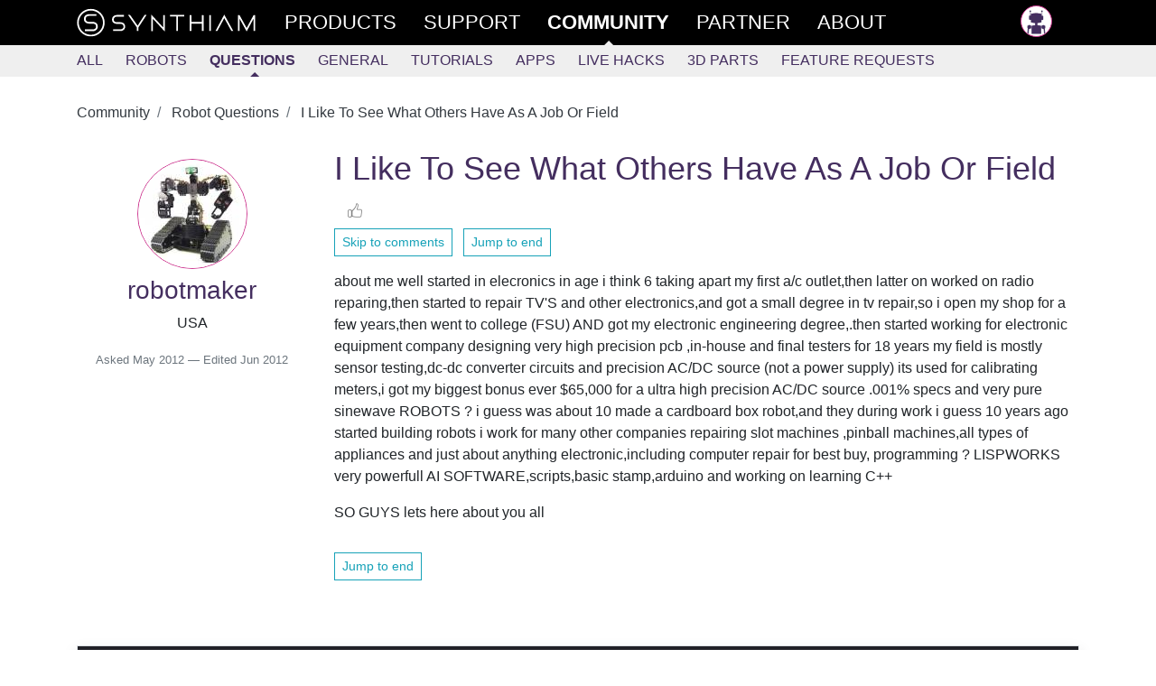

--- FILE ---
content_type: text/html; charset=utf-8
request_url: https://synthiam.com/Community/Questions/I-Like-To-See-What-Others-Have-As-A-Job-Or-Field-7242
body_size: 12032
content:


<!DOCTYPE html>

<html lang="en">
<head>
  <meta name="viewport" content="width=device-width, initial-scale=1.0">
  <meta http-equiv="Permissions-Policy" content="camera=(), microphone=(), geolocation=(), usb=(), xr-spatial-tracking=(), xr=()">
  <title>I Like To See What Others Have As A Job Or Field - Questions - Community - Synthiam</title>

  <link rel="apple-touch-icon" sizes="180x180" href="/favicon/apple-touch-icon.png">
  <link rel="icon" type="image/png" sizes="32x32" href="/favicon/favicon-32x32.png">
  <link rel="icon" type="image/png" sizes="16x16" href="/favicon/favicon-16x16.png">
  <link rel="manifest" href="/favicon/site.json">
  <link rel="mask-icon" href="/favicon/safari-pinned-tab.svg" color="#ce3991">
  <meta name="msapplication-TileColor" content="#ffffff">
  <meta name="theme-color" content="#ffffff">
  <meta name="facebook-domain-verification" content="slylv5p38yu1kbr20joeb2gi4mpni7">
    <meta name="revised" content="6/28/2012 11:00:05 AM">
    <meta name="lastmodified" content="6/28/2012 11:00:05 AM">
    <link rel="canonical" href="https://synthiam.com/Community/Questions/I-Like-To-See-What-Others-Have-As-A-Job-Or-Field-7242">

  <meta http-equiv="Content-Type" content="text/html; charset=UTF-8">
  <meta name="description" content="High-precision electronics engineer specializing in sensor testing, DC-DC converters, ultra-precise AC/DC calibration sources, repairs and robotics.">


  <meta property="fb:app_id" content="436689580266335">

  <meta property="og:title" content="I Like To See What Others Have As A Job Or Field - Questions - Community - Synthiam">
  <meta property="og:type" content="website">
  <meta property="og:url" content="https://synthiam.com/Community/Questions/I-Like-To-See-What-Others-Have-As-A-Job-Or-Field-7242">
  <meta property="og:description" content="High-precision electronics engineer specializing in sensor testing, DC-DC converters, ultra-precise AC/DC calibration sources, repairs and robotics.">
    <meta property="og:image" content="https://synthiam.com/uploads/images-4-634723684885156250.jpg">
  <meta property="og:image:alt" content="I Like To See What Others Have As A Job Or Field">

  <meta name="twitter:card" content="summary_large_image">
  <meta name="twitter:site" content="@SynthiamRobot">
  <meta name="twitter:title" content="I Like To See What Others Have As A Job Or Field - Questions - Community">
  <meta name="twitter:description" content="High-precision electronics engineer specializing in sensor testing, DC-DC converters, ultra-precise AC/DC calibration sources, repairs and robotics.">
  <meta name="twitter:creator" content="@SynthiamRobot">
    <meta name="twitter:image:src" content="https://synthiam.com/uploads/images-4-634723684885156250.jpg">
  <meta name="twitter:image:alt" content="I Like To See What Others Have As A Job Or Field">
  <meta name="twitter:domain" content="synthiam.com">

  <meta name="google-signin-client_id" content="337347963912-e7519t8j8nreu0kloests1iolk4n0idc.apps.googleusercontent.com">

  
  
    <link rel="stylesheet" href="https://stackpath.bootstrapcdn.com/bootstrap/4.3.1/css/bootstrap.min.css" crossorigin="anonymous" integrity="sha384-ggOyR0iXCbMQv3Xipma34MD+dH/1fQ784/j6cY/iJTQUOhcWr7x9JvoRxT2MZw1T">
<meta name="x-stylesheet-fallback-test" content="" class="sr-only" /><script>!function(a,b,c,d){var e,f=document,g=f.getElementsByTagName("SCRIPT"),h=g[g.length-1].previousElementSibling,i=f.defaultView&&f.defaultView.getComputedStyle?f.defaultView.getComputedStyle(h):h.currentStyle;if(i&&i[a]!==b)for(e=0;e<c.length;e++)f.write('<link href="'+c[e]+'" '+d+"/>")}("position","absolute",["/lib/bootstrap/dist/css/bootstrap.min.css"], "rel=\u0022stylesheet\u0022 crossorigin=\u0022anonymous\u0022 integrity=\u0022sha384-ggOyR0iXCbMQv3Xipma34MD\u002BdH/1fQ784/j6cY/iJTQUOhcWr7x9JvoRxT2MZw1T\u0022 ");</script>
    <link rel="stylesheet" href="/css/site.min.css?v=gmnCv4t50zAzv0SrR01SFHcDFtjtgIZuvXi3EiMba8g">
  
  <link href="https://cdn.jsdelivr.net/npm/prismjs/themes/prism.css" rel="stylesheet">
  <script src="https://cdn.jsdelivr.net/npm/prismjs/prism.js"></script>
  <script src="https://cdn.jsdelivr.net/npm/prismjs/components/prism-python.min.js"></script>
  
  

</head>
<body>
  <header class="container-fluid sticky-top">
    <div class="row main-menu">
      <div class="col">
        <nav class="container" role="navigation">
          <div class="row">
            <div class="col">
              <div>
                
                <div class="d-flex d-md-none flex-row">
                  <a href="/" class="main-nav d-flex d-md-none">
                    <img src="/images/theSLogo-w.svg" alt="Synthiam Logo" width="40">
                  </a>
                  <a id="mobile-nav-menu" href="#" class="main-nav" onclick="mobileMenuClick();return false; ">
                    <div class="d-flex flex-row">
                      <div class="burger-menu" id="mobile-nav-menu-burger">
                        <div class="bun1"></div>
                        <div class="patty"></div>
                        <div class="bun2"></div>
                      </div>
                      <div>Community</div>
                    </div>
                  </a>
                </div>
                <div id="main-nav-menu" class="d-none d-md-flex flex-row justify-content-between">
                  <div class="d-md-flex flex-row">
                    <a href="/" class="main-nav d-none d-md-flex">
                      <img src="/images/fullLogo.svg" alt="Synthiam Logo" width="200" class="d-none d-lg-block">
                      <img src="/images/theSLogo-w.svg" alt="Synthiam Logo" width="40" class="d-lg-none">
                    </a>
                    <a href="/Products" class="main-nav">
                      <div class="second mt-5 mt-md-0">Products</div>
                    </a>
                    <a href="/Support" class="main-nav">
                      <div class="forth">Support</div>
                    </a>
                    <a href="/Community" class="main-nav">
                      <div class="first active">Community</div>
                    </a>
                    <a href="/Partner" class="main-nav">
                      <div class="forth">Partner</div>
                    </a>
                    <a href="/About/Synthiam" class="main-nav">
                      <div class="forth">About</div>
                    </a>
                  </div>
                  <div class="pb-5 pb-md-0">
                    <div>
  <a class="main-nav" rel="nofollow" href="/Account/Login">
    <img src="/images/silhouette.png" width="35" class="avatar" alt="avatar" /> <span class="d-md-none"> Log in </span>
  </a>
</div>

                  </div>
                </div>
              </div>
            </div>
          </div>
        </nav>
      </div>
    </div>
      <div class="row submenu">
        <div class="col">
          <nav id="subMenuContainer" class="container d-flex flex-row h-100" role="navigation">
            <div class="row">
              <div class="col">
                
<div class="d-flex justify-content-between justify-content-md-start w-100" style="overflow: hidden;" id="submenu-container">
  <div>
    <a class="nav-link" href="/Community">All</a>
  </div>
  <div>
    <a class="nav-link" href="/Community/Robots?sort=2" data-cat="Robot">Robots</a>
  </div>
  <div>
    <a class="nav-link active" href="/Community/Questions" data-cat="Question">Questions</a>
  </div>

  <div id="submenu-more-menu">
    <a class="d-block d-md-none nav-link" data-cat="Tutorial,App,HackEvent,About" href="#" onclick="if ($('.nav-more').hasClass('d-none')) { $('.nav-more').removeClass('d-none').addClass('d-flex'); $('#submenu-container').addClass('flex-wrap'); } else { $('.nav-more').addClass('d-none').removeClass('d-flex');} return false;">+More</a>
  </div>

  <div class="d-none d-md-flex flex-column flex-md-row nav-more pt-1 pt-md-0 pb-3 pb-md-0" style="min-width: 300px;">
    <div>
      <a class="nav-link" href="/Community/General" data-cat="General">General</a>
    </div>
    <div>
      <a class="nav-link" href="/Community/Tutorials" data-cat="Tutorial">Tutorials</a>
    </div>
    <div>
      <a class="nav-link" href="/Community/Apps" data-cat="App">Apps</a>
    </div>
    <div>
      <a class="nav-link" href="/Community/HackEvents" data-cat="HackEvent">Live Hacks</a>
    </div>
    <div>
      <a class="nav-link" href="/Community/3DParts" data-cat="ThreeDPart">3D Parts</a>
    </div>
    <div>
      <a class="nav-link" href="/Community/FeatureRequests" data-cat="FeatureRequest">Feature Requests</a>
    </div>
  </div>
</div>

              </div>
            </div>
          </nav>
        </div>
      </div>
  </header>

  <div>
    
  

  </div>

  <main class="container pt-3" id="main-container">
    <div class="row">
      <div class="col-md-12">
        










<input type="hidden" id="RequestVerificationToken" name="__RequestVerificationToken" value="CfDJ8PKCa8m7a8VMo9bi4RAR5aAtglCF0P-7Be9OcZx2Fy_Z_i9FbvKWzuBSuX7xCMV5scuaZWajiE7tA2bOA1tXBkuDF6kJ5FKmgXDHVeeX0pXefBZQVG9AMAgiF8t4rTosPh54l9KrzbxdFVBWWfdTwaI">

<article>


  <nav aria-label="breadcrumb">
    <ol class="breadcrumb bg-white pl-0">
        <li class="breadcrumb-item" >
          <a href="https://synthiam.com/Community" class="text-dark">
            Community
          </a>
        </li>
        <li class="breadcrumb-item" >
          <a href="https://synthiam.com/Community/Questions" class="text-dark">
            Robot Questions
          </a>
        </li>
        <li class="breadcrumb-item active" aria-current="page">
          <a href="https://synthiam.com/Community/Questions/I-Like-To-See-What-Others-Have-As-A-Job-Or-Field-7242" class="text-dark">
            I Like To See What Others Have As A Job Or Field
          </a>
        </li>
    </ol>
  </nav>

  

<!-- Output the JSON-LD structured data for SEO -->
<script type="application/ld+json">
  {"@context":"https://schema.org","@type":"BreadcrumbList","itemListElement":[{"@type":"ListItem","position":1,"name":"Community","item":"https://synthiam.com/Community"},{"@type":"ListItem","position":2,"name":"Robot Questions","item":"https://synthiam.com/Community/Questions"},{"@type":"ListItem","position":3,"name":"I Like To See What Others Have As A Job Or Field","item":"https://synthiam.com/Community/Questions/I-Like-To-See-What-Others-Have-As-A-Job-Or-Field-7242"}]}
</script>


  <article class="row pb-5">

    <section class="col col-lg-3 col-12">
      
<div class="pt-3 text-center">
  <a href="/User/Profile/robotmaker" rel="author">
    
<div class="avatar">
  <div class="avatar-img-container">
    <img id="user-avatar-image" src="/uploads/avatars/670.jpg" alt="Profile Picture" class="img-fluid" onError="this.onerror = null;this.src = '/images/robot-avatar.png';" />
  </div>
</div>

    <div>
      <h3 class="Author">robotmaker</h3>
    </div>
  </a>
  <div>USA</div>
  


</div>


      <div class="pt-3 text-center">
        <small class="text-muted">
          Asked 
  <time title="2012-05-11 16:16 UTC" datetime="2012-05-11T16:16:28">May 2012</time>

            &mdash; Edited 
  <time title="2012-06-28 11:00 UTC" datetime="2012-06-28T11:00:05">Jun 2012</time>

        </small>
      </div>

    </section>

    <section class="col col-lg-9 col-12">
      <div class="d-flex flex-row justify-content-between flex-wrap w-100">
        <h1>I Like To See What Others Have As A Job Or Field</h1>
        <div>
          
  <a rel="nofollow" class="liking text-center d-flex flex-row justify-content-between fullwidth" href="/Account/Login?returnUrl=https%3A%2F%2Fsynthiam.com%2FCommunity%2FQuestions%2FI-Like-To-See-What-Others-Have-As-A-Job-Or-Field-7242">
    <div class="like-thumbs"> </div>
  </a>

        </div>
      </div>
      <div class="pb-3">
        <a href="#comments-list" class="btn btn-sm btn-outline-info">Skip to comments</a>
        &nbsp;
        

<a class="btn btn-sm btn-outline-info" href="/Community/Questions/I-Like-To-See-What-Others-Have-As-A-Job-Or-Field-7242?commentPage=7#comments-list">
  Jump to end
</a> 
      </div>
      <div class="word-wrap"><p>about me
well started in elecronics in age i think 6 taking apart my first a/c outlet,then latter on worked on radio reparing,then started to repair TV'S and other electronics,and got a small degree in tv repair,so i open my shop for a few years,then went to college (FSU)
AND got my electronic engineering degree,.then started working for electronic equipment company designing very high precision pcb ,in-house and final testers for 18 years
my field is mostly sensor testing,dc-dc converter circuits and precision AC/DC source (not a power supply) its used for calibrating meters,i got my biggest bonus ever $65,000 for a ultra high precision AC/DC source .001% specs and very pure sinewave
ROBOTS ? i guess was about 10 made a cardboard box robot,and they during work i guess 10 years ago started building robots
i work for many other companies repairing slot machines ,pinball machines,all types of appliances and just about anything electronic,including computer repair for best buy,
programming ? LISPWORKS very powerfull AI SOFTWARE,scripts,basic stamp,arduino
and working on learning C++</p>
<p>SO GUYS lets here about you all</p></div>


        <div class="pt-3">
          

<a class="btn btn-sm btn-outline-info" href="/Community/Questions/I-Like-To-See-What-Others-Have-As-A-Job-Or-Field-7242?commentPage=7#comments-list">
  Jump to end
</a> 
        </div>

    </section>

  </article>

  <div class="row">
    <div class="col">
      

  <br />

<div class="pb-3">
  <div class="container border shadow" style="background-color: #202026;">
    <div class="row mb-1 mt-2">
      <div class="col-md-3">
        <div>
          <a href="/Subscribe/Plans"><img src="/images/Products/ARC.png" alt="ARC Pro" class="img-fluid" /></a>
        </div>
      </div>
      <div class="col-md-9">
        <h3 style="color: #ffffff;">Upgrade to ARC Pro</h3>
        <p class="lead" style="color: #cccccc;">
          Become a Synthiam ARC Pro subscriber to unleash the power of easy and powerful robot programming
        </p>
        <div>
          <a href="/Products/ARC#compare" class="btn rounded btn-info mt-2" style="background-color: #000000;">Compare Pro Features</a>
          &nbsp;
          <a href="/Subscribe/Plans" class="btn rounded btn-info mt-2" style="background-color: #000000;">View Subscription Plans</a>
        </div>
      </div>
    </div>
  </div>
</div>

<a id="comments-list"></a>
<div class="separator"></div>

<div id="commentsList" class="w-100">
  

<article class="row pt-3 pb-3 highlight-fade comment-box">
  <div class="col-12 col-md-3">

    <div class="d-flex flex-row">
      <a href="/User/Profile/ww321q">
        <img src="/uploads/avatars/748.jpg?639052274707685422" width="55" height="55" class="avatar" alt="Author Avatar" />
      </a>
      <div>
        <div class="pl-2">
          <a href="/User/Profile/ww321q" rel="author" class="author">
            ww321q
          </a>
            <div class="text-muted" style="font-size: 0.8em;">USA</div>
          <div>
            
  <a href="https://www.youtube.com/ww321" target="_blank" rel="nofollow"><img src="/images/external/youtube.png" width="20" /></a>


          </div>
        </div>

      </div>
    </div>
  </div>
  <div class="col-12 col-md-9">
    <div class="d-flex flex-row justify-content-between">
      <small class="text-muted font-weight-light liking-container">
        <i>
          #1 &nbsp;
        </i>
        
  <time title="2012-05-11 18:03 UTC" datetime="2012-05-11T18:03:45">May 2012</time>

      </small>
      <div>
          <a rel="nofollow" class="liking text-center d-flex flex-row justify-content-between fullwidth" href="/Account/Login?returnUrl=https%3A%2F%2Fsynthiam.com%2FCommunity%2FQuestions%2FI-Like-To-See-What-Others-Have-As-A-Job-Or-Field-7242">
    <div class="like-thumbs"> </div>
    <div class="like-counter">
    </div>
  </a>

      </div>
    </div>
    <article class="word-wrap comment">
      <p>Well the first thing I remember taking apart was also my first robot.</p>
<p><p><a href="//www.zeroidz.com/acons/Robot_Commando_1.jpg" target='_blank' rel="nofollow"><img class="img-fluid pt-1 pb-1" src="//www.zeroidz.com/acons/Robot_Commando_1.jpg" alt="User-inserted image"></a></p>
I did manage to get it back together and it still worked. I was 5 or so maybe. I was mostly interested in cars when growing up. Took a lot of shop classes in high school. Had basic electronics then too. My first TV was one I got that didn't work. I played around with that for a while then my neighbor threw away one and it had the same chassis. &quot;Parts&quot;!!<img src='/images/emoticons/smiles.svg' alt=':)' class='emoji' /> . So that was my first color TV. I went to collage for 2 years studying auto mechanics. After I got out I got a job as a mechanic? No ! Laying carpet. LOL! A few years later I did do mechanic work but decided there was other things I wanted to do. Went to work for a company that built conveyer and glass house bottle packers . I learned a lot there , hydraulics pneumatics and a little more electronics then I had learned in high school and collage. Also welding metal fabrication and machining. Eventually I ended up doing apartment maintenance and handyman stuff . I was doing auto and furniture upholstery before I got the job I have now. The last 12 years I've been a hospital engineer. Great job for me because I'm always doing something different. I get job burnout I guess cause I learn so fast then I peak and get board.<br />
<a href="//www.youtube.com/ww321" target='_blank' rel="nofollow">my hobbies</a>
I built a house on my vacation from work  LOL 1236sqft.  I also built myself a little shop too. 2600sqft.<img src='/images/emoticons/smiles.svg' alt=':)' class='emoji' /></p>

    </article>
  </div>
</article>


<article class="row pt-3 pb-3 highlight-fade comment-box">
  <div class="col-12 col-md-3">

    <div class="d-flex flex-row">
      <a href="/User/Profile/robotmaker">
        <img src="/uploads/avatars/670.jpg?639052274707721641" width="55" height="55" class="avatar" alt="Author Avatar" />
      </a>
      <div>
        <div class="pl-2">
          <a href="/User/Profile/robotmaker" rel="author" class="author">
            robotmaker
          </a>
            <div class="text-muted" style="font-size: 0.8em;">USA</div>
          <div>
            


          </div>
        </div>

      </div>
    </div>
  </div>
  <div class="col-12 col-md-9">
    <div class="d-flex flex-row justify-content-between">
      <small class="text-muted font-weight-light liking-container">
        <i>
          #2 &nbsp;
        </i>
        
  <time title="2012-05-11 19:11 UTC" datetime="2012-05-11T19:11:31">May 2012</time>

      </small>
      <div>
          <a rel="nofollow" class="liking text-center d-flex flex-row justify-content-between fullwidth" href="/Account/Login?returnUrl=https%3A%2F%2Fsynthiam.com%2FCommunity%2FQuestions%2FI-Like-To-See-What-Others-Have-As-A-Job-Or-Field-7242">
    <div class="like-thumbs"> </div>
    <div class="like-counter">
    </div>
  </a>

      </div>
    </div>
    <article class="word-wrap comment">
      <p>my dad was a hospital engineer until 79 when he retired
i did work as a carpenter for few years made large addition to another house i had for my playroom with jucuzzi
my hobbies are baking alot,and travel ,been to jamaica 50 times,china 4 times,and all over france twice ,plus london 5 times,plus alot states in us,and other countries ,also collect movies,dvd over 700 movies and counting,robots i have mmmm may be 40
at work i do welding,plastic,and machine work,ART OR PAINTING not great at</p>

    </article>
  </div>
</article>


<article class="row pt-3 pb-3 highlight-fade comment-box">
  <div class="col-12 col-md-3">

    <div class="d-flex flex-row">
      <a href="/User/Profile/ww321q">
        <img src="/uploads/avatars/748.jpg?639052274707746905" width="55" height="55" class="avatar" alt="Author Avatar" />
      </a>
      <div>
        <div class="pl-2">
          <a href="/User/Profile/ww321q" rel="author" class="author">
            ww321q
          </a>
            <div class="text-muted" style="font-size: 0.8em;">USA</div>
          <div>
            
  <a href="https://www.youtube.com/ww321" target="_blank" rel="nofollow"><img src="/images/external/youtube.png" width="20" /></a>


          </div>
        </div>

      </div>
    </div>
  </div>
  <div class="col-12 col-md-9">
    <div class="d-flex flex-row justify-content-between">
      <small class="text-muted font-weight-light liking-container">
        <i>
          #3 &nbsp;
        </i>
        
  <time title="2012-05-11 19:22 UTC" datetime="2012-05-11T19:22:23">May 2012</time>

      </small>
      <div>
          <a rel="nofollow" class="liking text-center d-flex flex-row justify-content-between fullwidth" href="/Account/Login?returnUrl=https%3A%2F%2Fsynthiam.com%2FCommunity%2FQuestions%2FI-Like-To-See-What-Others-Have-As-A-Job-Or-Field-7242">
    <div class="like-thumbs"> </div>
    <div class="like-counter">
    </div>
  </a>

      </div>
    </div>
    <article class="word-wrap comment">
      <p>Wow 79 ! that's cool ! I'll bet your dad was twice at good as the younger engineers! I think I like playing with metal probably more that anything.
<p><a href="//fbcdn-sphotos-a.akamaihd.net/hphotos-ak-prn1/29770_123141747697049_100000036722227_305510_7507094_n.jpg" target='_blank' rel="nofollow"><img class="img-fluid pt-1 pb-1" src="//fbcdn-sphotos-a.akamaihd.net/hphotos-ak-prn1/29770_123141747697049_100000036722227_305510_7507094_n.jpg" alt="User-inserted image"></a></p></p>
<p><p><a href="//fbcdn-sphotos-a.akamaihd.net/hphotos-ak-prn1/13448_140121452665745_100000036722227_401817_403029_n.jpg" target='_blank' rel="nofollow"><img class="img-fluid pt-1 pb-1" src="//fbcdn-sphotos-a.akamaihd.net/hphotos-ak-prn1/13448_140121452665745_100000036722227_401817_403029_n.jpg" alt="User-inserted image"></a></p></p>
<p><p><a href="//fbcdn-sphotos-a.akamaihd.net/hphotos-ak-ash2/26913_110177865660104_100000036722227_253313_2222335_n.jpg" target='_blank' rel="nofollow"><img class="img-fluid pt-1 pb-1" src="//fbcdn-sphotos-a.akamaihd.net/hphotos-ak-ash2/26913_110177865660104_100000036722227_253313_2222335_n.jpg" alt="User-inserted image"></a></p></p>

    </article>
  </div>
</article>


<article class="row pt-3 pb-3 highlight-fade comment-box">
  <div class="col-12 col-md-3">

    <div class="d-flex flex-row">
      <a href="/User/Profile/robotmaker">
        <img src="/uploads/avatars/670.jpg?639052274707776970" width="55" height="55" class="avatar" alt="Author Avatar" />
      </a>
      <div>
        <div class="pl-2">
          <a href="/User/Profile/robotmaker" rel="author" class="author">
            robotmaker
          </a>
            <div class="text-muted" style="font-size: 0.8em;">USA</div>
          <div>
            


          </div>
        </div>

      </div>
    </div>
  </div>
  <div class="col-12 col-md-9">
    <div class="d-flex flex-row justify-content-between">
      <small class="text-muted font-weight-light liking-container">
        <i>
          #4 &nbsp;
        </i>
        
  <time title="2012-05-11 19:27 UTC" datetime="2012-05-11T19:27:48">May 2012</time>

      </small>
      <div>
          <a rel="nofollow" class="liking text-center d-flex flex-row justify-content-between fullwidth" href="/Account/Login?returnUrl=https%3A%2F%2Fsynthiam.com%2FCommunity%2FQuestions%2FI-Like-To-See-What-Others-Have-As-A-Job-Or-Field-7242">
    <div class="like-thumbs"> </div>
    <div class="like-counter">
    </div>
  </a>

      </div>
    </div>
    <article class="word-wrap comment">
      <p>he was named man of the year and was in the news 5 years ago when he retired
was very close to 80 ,38 years working at the biggest hospital in florida</p>

    </article>
  </div>
</article>


<article class="row pt-3 pb-3 highlight-fade comment-box">
  <div class="col-12 col-md-3">

    <div class="d-flex flex-row">
      <a href="/User/Profile/DJ-Sures">
        <img src="/uploads/avatars/1.jpg?639052274707806693" width="55" height="55" class="avatar" alt="Author Avatar" />
      </a>
      <div>
        <div class="pl-2">
          <a href="/User/Profile/DJ-Sures" rel="author" class="author">
            DJ Sures
          </a>
            <div class="badge badge-pill badge-info text-capitalize">PRO</div>
            <div class="text-muted" style="font-size: 0.8em;">Synthiam</div>
          <div>
            
  <a href="https://ca.linkedin.com/in/djsures" target="_blank" rel="nofollow"><img src="/images/external/linkedin.png" width="20" /></a>
  <a href="http://www.thingiverse.com/EZ-Robot/about" target="_blank" rel="nofollow"><img src="/images/external/thingiverse.png" width="20" /></a>
  <a href="https://twitter.com/SynthiamRobot" target="_blank" rel="nofollow"><img src="/images/external/twitter.png" width="20" /></a>
  <a href="https://www.youtube.com/djsures" target="_blank" rel="nofollow"><img src="/images/external/youtube.png" width="20" /></a>
  <a href="https://github.com/DJSures" target="_blank" rel="nofollow"><img src="/images/external/github.png" width="20" /></a>


          </div>
        </div>

      </div>
    </div>
  </div>
  <div class="col-12 col-md-9">
    <div class="d-flex flex-row justify-content-between">
      <small class="text-muted font-weight-light liking-container">
        <i>
          #5 &nbsp;
        </i>
        
  <time title="2012-05-11 19:46 UTC" datetime="2012-05-11T19:46:07">May 2012</time>

      </small>
      <div>
          <a rel="nofollow" class="liking text-center d-flex flex-row justify-content-between fullwidth" href="/Account/Login?returnUrl=https%3A%2F%2Fsynthiam.com%2FCommunity%2FQuestions%2FI-Like-To-See-What-Others-Have-As-A-Job-Or-Field-7242">
    <div class="like-thumbs"> </div>
    <div class="like-counter">
    </div>
  </a>

      </div>
    </div>
    <article class="word-wrap comment">
      <p>@ww321q  that's real neat metal work!!!! very impressive!</p>

    </article>
  </div>
</article>


<article class="row pt-3 pb-3 highlight-fade comment-box">
  <div class="col-12 col-md-3">

    <div class="d-flex flex-row">
      <a href="/User/Profile/robotmaker">
        <img src="/uploads/avatars/670.jpg?639052274707826280" width="55" height="55" class="avatar" alt="Author Avatar" />
      </a>
      <div>
        <div class="pl-2">
          <a href="/User/Profile/robotmaker" rel="author" class="author">
            robotmaker
          </a>
            <div class="text-muted" style="font-size: 0.8em;">USA</div>
          <div>
            


          </div>
        </div>

      </div>
    </div>
  </div>
  <div class="col-12 col-md-9">
    <div class="d-flex flex-row justify-content-between">
      <small class="text-muted font-weight-light liking-container">
        <i>
          #6 &nbsp;
        </i>
        
  <time title="2012-05-11 20:01 UTC" datetime="2012-05-11T20:01:42">May 2012</time>

      </small>
      <div>
          <a rel="nofollow" class="liking text-center d-flex flex-row justify-content-between fullwidth" href="/Account/Login?returnUrl=https%3A%2F%2Fsynthiam.com%2FCommunity%2FQuestions%2FI-Like-To-See-What-Others-Have-As-A-Job-Or-Field-7242">
    <div class="like-thumbs"> </div>
    <div class="like-counter">
    </div>
  </a>

      </div>
    </div>
    <article class="word-wrap comment">
      <p>@DJ tell us about you and your hobbies</p>

    </article>
  </div>
</article>


<article class="row pt-3 pb-3 highlight-fade comment-box">
  <div class="col-12 col-md-3">

    <div class="d-flex flex-row">
      <a href="/User/Profile/ww321q">
        <img src="/uploads/avatars/748.jpg?639052274707849664" width="55" height="55" class="avatar" alt="Author Avatar" />
      </a>
      <div>
        <div class="pl-2">
          <a href="/User/Profile/ww321q" rel="author" class="author">
            ww321q
          </a>
            <div class="text-muted" style="font-size: 0.8em;">USA</div>
          <div>
            
  <a href="https://www.youtube.com/ww321" target="_blank" rel="nofollow"><img src="/images/external/youtube.png" width="20" /></a>


          </div>
        </div>

      </div>
    </div>
  </div>
  <div class="col-12 col-md-9">
    <div class="d-flex flex-row justify-content-between">
      <small class="text-muted font-weight-light liking-container">
        <i>
          #7 &nbsp;
        </i>
        
  <time title="2012-05-11 20:36 UTC" datetime="2012-05-11T20:36:43">May 2012</time>

      </small>
      <div>
          <a rel="nofollow" class="liking text-center d-flex flex-row justify-content-between fullwidth" href="/Account/Login?returnUrl=https%3A%2F%2Fsynthiam.com%2FCommunity%2FQuestions%2FI-Like-To-See-What-Others-Have-As-A-Job-Or-Field-7242">
    <div class="like-thumbs"> </div>
    <div class="like-counter">
    </div>
  </a>

      </div>
    </div>
    <article class="word-wrap comment">
      <p>robotmaker I'm hoping to retire at 60. I really need to or I'll never get all my projects done before I die! LOL !<img src='/images/emoticons/smiles.svg' alt=':)' class='emoji' /></p>

    </article>
  </div>
</article>


<article class="row pt-3 pb-3 highlight-fade comment-box">
  <div class="col-12 col-md-3">

    <div class="d-flex flex-row">
      <a href="/User/Profile/robotmaker">
        <img src="/uploads/avatars/670.jpg?639052274707874691" width="55" height="55" class="avatar" alt="Author Avatar" />
      </a>
      <div>
        <div class="pl-2">
          <a href="/User/Profile/robotmaker" rel="author" class="author">
            robotmaker
          </a>
            <div class="text-muted" style="font-size: 0.8em;">USA</div>
          <div>
            


          </div>
        </div>

      </div>
    </div>
  </div>
  <div class="col-12 col-md-9">
    <div class="d-flex flex-row justify-content-between">
      <small class="text-muted font-weight-light liking-container">
        <i>
          #8 &nbsp;
        </i>
        
  <time title="2012-05-11 20:59 UTC" datetime="2012-05-11T20:59:21">May 2012</time>

      </small>
      <div>
          <a rel="nofollow" class="liking text-center d-flex flex-row justify-content-between fullwidth" href="/Account/Login?returnUrl=https%3A%2F%2Fsynthiam.com%2FCommunity%2FQuestions%2FI-Like-To-See-What-Others-Have-As-A-Job-Or-Field-7242">
    <div class="like-thumbs"> </div>
    <div class="like-counter">
    </div>
  </a>

      </div>
    </div>
    <article class="word-wrap comment">
      <p>i am kinda retired,i do freelancing for company i work for,when ever they need me to travel or design and make a tester at home,i make more then twice as much as working full time each job i can ask any price mostly near $5000 each job that takes about 2 weeks or less,sometimes more
so i have much much time at home working on ROBOTS plus travel alot
and have all the equipment i need to make my robots also</p>

    </article>
  </div>
</article>

</div>

  <div class="my-4">
    <nav aria-label="Comment pagination">
      <ul class="pagination justify-content-center">

          <li class="page-item active">
            <a class="page-link" href="/Community/Questions/I-Like-To-See-What-Others-Have-As-A-Job-Or-Field-7242?commentPage=1#comments-list">1</a>
          </li>
          <li class="page-item ">
            <a class="page-link" href="/Community/Questions/I-Like-To-See-What-Others-Have-As-A-Job-Or-Field-7242?commentPage=2#comments-list">2</a>
          </li>
          <li class="page-item ">
            <a class="page-link" href="/Community/Questions/I-Like-To-See-What-Others-Have-As-A-Job-Or-Field-7242?commentPage=3#comments-list">3</a>
          </li>
          <li class="page-item ">
            <a class="page-link" href="/Community/Questions/I-Like-To-See-What-Others-Have-As-A-Job-Or-Field-7242?commentPage=4#comments-list">4</a>
          </li>

          <li class="page-item">
            <a class="page-link" href="/Community/Questions/I-Like-To-See-What-Others-Have-As-A-Job-Or-Field-7242?commentPage=2#comments-list" aria-label="Next">
              <span aria-hidden="true">&raquo;</span>
            </a>
          </li>
          <li class="page-item">
            <a class="page-link" href="/Community/Questions/I-Like-To-See-What-Others-Have-As-A-Job-Or-Field-7242?commentPage=7#comments-list" aria-label="Last">
              <span aria-hidden="true">&raquo;&raquo;</span>
            </a>
          </li>
      </ul>
    </nav>
  </div>

<div id="commentsLoading" class="text-center py-4" style="display: block">
  <div class="spinner-border text-primary" role="status">
    &nbsp;
  </div>
</div>




<a name="documentEnd"></a>

  <div class="w-lg-25">
    <a class="btn btn-outline-secondary mt-3" href="/Account/Login?returnUrl=%2FCommunity%2FQuestions%2FI-Like-To-See-What-Others-Have-As-A-Job-Or-Field-7242">Login to post a comment</a>
  </div>

<script>
  function openReplyBox() {

    $("#comment-edit-box").removeClass("d-none");
    $("#open-comment-edit-box").addClass("d-none");
  }

  function handlePostComment() {

                          alertLogin();
  }

  function clearCommentBox() {

    $("#postNewComment").val('');
    wObject.htmlcode('');
  }

  function alertLogin() {

    $("#postSubmissionResult").removeClass();
    $("#postSubmissionResult").addClass("alert-warning");
    $("#postSubmissionResult").html("You need to login to be able to share comments.");
  }

  function submitANewComment() {

    $("#postNewCommentButton").prop('disabled', true);
    wObject.sync();
    $.ajax({
      method: "POST",
      data: {
        __RequestVerificationToken: "CfDJ8PKCa8m7a8VMo9bi4RAR5aAtglCF0P-7Be9OcZx2Fy_Z_i9FbvKWzuBSuX7xCMV5scuaZWajiE7tA2bOA1tXBkuDF6kJ5FKmgXDHVeeX0pXefBZQVG9AMAgiF8t4rTosPh54l9KrzbxdFVBWWfdTwaI",
        "contentId": 7242,
        "message": wObject.val(),
        "resolvedByCustomerId": $("#resolved-by-select").val()
      },
      url: "/Comment/New"
    }).done(function (data) {
      $("#postSubmissionResult").removeClass();
      $("#postNewCommentButton").prop('disabled', false);
      if (data.success == true) {
        location.reload();
      } else {
        $("#postSubmissionResult").addClass("alert-warning");
        $("#postSubmissionResult").html("Error submitting the comment. " + data.message);
      }
    }).fail(function () {
      $("#postSubmissionResult").addClass("alert-warning");
      $("#postSubmissionResult").html("Error submitting the comment. Please try refreshing this page.");
    });
  }
</script>

<script>
  // Initialize the infinite scroll only if it hasn't been initialized yet
  if (!window.commentInfiniteScroll) {

    window.commentInfiniteScroll = {

      // Toggle logging without ripping it out (keep prod quiet).
      debug: false,

      lastCommentId: 84933,
      loading: false,
      hasMore: true,
      commentsList: document.getElementById('commentsList'),
      loadingIndicator: document.getElementById('commentsLoading'),
      currentPage: 1,
      totalPages: 7,
      observer: null,

      log: function() {

        if (!this.debug) {
          return;
        }

        console.log.apply(console, arguments);
      },

      stopObserving: function() {

        if (this.observer && this.loadingIndicator) {
          this.observer.unobserve(this.loadingIndicator);
        }
      },

      loadMoreComments: function() {

        if (this.loading || !this.hasMore) {
          this.log('Skipping load - loading:', this.loading, 'hasMore:', this.hasMore);
          return Promise.resolve();
        }

        // Don't load more if we've reached the total pages
        if (this.currentPage >= this.totalPages) {
          this.log('Reached total pages:', this.totalPages);
          this.hasMore = false;
          this.loadingIndicator.style.display = 'none';
          this.stopObserving();
          return Promise.resolve();
        }

        this.log('Loading more comments, lastCommentId:', this.lastCommentId);
        this.loading = true;

        const formData = new FormData();
        formData.append('id', '7242');
        formData.append('opId', '670');
        formData.append('last', this.lastCommentId);

        return fetch(`/api/comments/batch`, {
          method: 'POST',
          headers: {
            'RequestVerificationToken': 'CfDJ8PKCa8m7a8VMo9bi4RAR5aAtglCF0P-7Be9OcZx2Fy_Z_i9FbvKWzuBSuX7xCMV5scuaZWajiE7tA2bOA1tXBkuDF6kJ5FKmgXDHVeeX0pXefBZQVG9AMAgiF8t4rTosPh54l9KrzbxdFVBWWfdTwaI'
          },
          body: formData
        })
        .then(response => {

          this.log('Response status:', response.status);

          if (!response.ok) {
            // Avoid response.json() throwing if server returns HTML/plaintext.
            return response.text().then(t => {
              throw new Error('Failed to load comments. HTTP ' + response.status + ' - ' + t);
            });
          }

          return response.json();
        })
        .then(data => {

          this.log('Received data:', data);

          if (data && data.html && data.html.length > 0) {
            this.commentsList.insertAdjacentHTML('beforeend', data.html);

            // Server controls the cursor via lastResult.
            if (typeof data.lastResult === 'number') {
              this.lastCommentId = data.lastResult;
            }

            // Keep your existing "remaining" logic.
            this.hasMore = !!(data.remaining > 0);

            // Only increment page if we haven't reached the total
            if (this.currentPage < this.totalPages) {
              this.currentPage++;
              this.log('Incrementing to page:', this.currentPage, 'of', this.totalPages);
            } else {
              this.hasMore = false;
              this.log('Reached maximum pages:', this.totalPages);
            }

            // Update URL without page reload
            // NOTE: commentPage may drift from reality when comments are added/removed while scrolling.
            const newUrl = new URL(window.location.href);
            newUrl.searchParams.set('commentPage', this.currentPage);
            window.history.pushState({}, '', newUrl);

            // Update pagination UI
            this.updatePaginationUI();

            // Hide loading indicator and stop observing if no more comments
            if (!this.hasMore) {
              this.loadingIndicator.style.display = 'none';
              this.stopObserving();
            }

            this.log('Updated lastCommentId:', this.lastCommentId, 'hasMore:', this.hasMore);
          } else {
            this.hasMore = false;
            this.loadingIndicator.style.display = 'none';
            this.stopObserving();
            this.log('No more comments to load');
          }
        })
        .catch(error => {

          // Keep visible in console even when debug is off (this is actionable).
          console.error('Error loading comments:', error);
        })
        .finally(() => {

          this.loading = false;
        });
      },

      updatePaginationUI: function() {

        const paginationContainer = document.querySelector('.pagination');
        if (!paginationContainer) {
          return;
        }

        // Build HTML once (fewer DOM mutations than innerHTML += repeatedly).
        let html = '';

        // Add First/Previous buttons if not on first page
        if (this.currentPage > 1) {
          html += `
            <li class="page-item">
              <a class="page-link" href="/Community/Questions/I-Like-To-See-What-Others-Have-As-A-Job-Or-Field-7242?commentPage=1#comments-list" aria-label="First">
                <span aria-hidden="true">&laquo;&laquo;</span>
              </a>
            </li>
            <li class="page-item">
              <a class="page-link" href="/Community/Questions/I-Like-To-See-What-Others-Have-As-A-Job-Or-Field-7242?commentPage=${this.currentPage - 1}#comments-list" aria-label="Previous">
                <span aria-hidden="true">&laquo;</span>
              </a>
            </li>
          `;
        }

        // Calculate page range to show
        const startPage = Math.max(1, this.currentPage - 3);
        const endPage = Math.min(this.totalPages, this.currentPage + 3);

        // Add page numbers
        for (let i = startPage; i <= endPage; i++) {
          html += `
            <li class="page-item ${i === this.currentPage ? 'active' : ''}">
              <a class="page-link" href="/Community/Questions/I-Like-To-See-What-Others-Have-As-A-Job-Or-Field-7242?commentPage=${i}#comments-list">${i}</a>
            </li>
          `;
        }

        // Add Next/Last buttons if not on last page
        if (this.currentPage < this.totalPages) {
          html += `
            <li class="page-item">
              <a class="page-link" href="/Community/Questions/I-Like-To-See-What-Others-Have-As-A-Job-Or-Field-7242?commentPage=${this.currentPage + 1}#comments-list" aria-label="Next">
                <span aria-hidden="true">&raquo;</span>
              </a>
            </li>
            <li class="page-item">
              <a class="page-link" href="/Community/Questions/I-Like-To-See-What-Others-Have-As-A-Job-Or-Field-7242?commentPage=${this.totalPages}#comments-list" aria-label="Last">
                <span aria-hidden="true">&raquo;&raquo;</span>
              </a>
            </li>
          `;
        }

        paginationContainer.innerHTML = html;
      },

      init: function() {

        this.log('Initializing infinite scroll for comments');
        this.log('Initial hasMore:', this.hasMore);
        this.log('Initial lastCommentId:', this.lastCommentId);

        // Hide loading indicator and pagination if no more comments
        if (!this.hasMore) {
          this.loadingIndicator.style.display = 'none';
          return;
        }

        this.observer = new IntersectionObserver((entries) => {

          entries.forEach(entry => {

            this.log('Intersection observed:', entry.isIntersecting);
            if (entry.isIntersecting && this.hasMore) {
              this.loadMoreComments();
            }
          });
        }, {
          rootMargin: '200px',
          threshold: 0.1
        });

        this.observer.observe(this.loadingIndicator);
      }
    };

    // Initialize the infinite scroll
    window.commentInfiniteScroll.init();
  }
</script>

    </div>
  </div>
</article>



<!-- Render the JSON-LD script tag with the serialized JSON -->
<script type="application/ld+json">
  {"@context":"https://schema.org","@type":"DiscussionForumPosting","headline":"I Like To See What Others Have As A Job Or Field","description":"High-precision electronics engineer specializing in sensor testing, DC-DC converters, ultra-precise AC/DC calibration sources, repairs and robotics.","articleBody":"about me well started in elecronics in age i think 6 taking apart my first a/c outlet,then latter on worked on radio reparing,then started to repair TV'S and other electronics,and got a small degree in tv repair,so i open my shop for a few years,then went to college (FSU) AND got my electronic engineering degree,.then started working for electronic equipment company designing very high precision pcb ,in-house and final testers for 18 years my field is mostly sensor testing,dc-dc converter circuits and precision AC/DC source (not a power supply) its used for calibrating meters,i got my biggest bonus ever $65,000 for a ultra high precision AC/DC source .001% specs and very pure sinewave ROBOTS ? i guess was about 10 made a cardboard box robot,and they during work i guess 10 years ago started building robots i work for many other companies repairing slot machines ,pinball machines,all types of appliances and just about anything electronic,including computer repair for best buy, programming ? LISPWORKS very powerfull AI SOFTWARE,scripts,basic stamp,arduino and working on learning C++ SO GUYS lets here about you all","datePublished":"2012-05-11T20:16:28.3750000Z","dateModified":"2012-06-28T15:00:05.3281250Z","url":"https://synthiam.com/Community/Questions/I-Like-To-See-What-Others-Have-As-A-Job-Or-Field-7242","image":["https://synthiam.com/uploads/images-4-634723684885156250.jpg","https://synthiam.com//fbcdn-sphotos-a.akamaihd.net/hphotos-ak-prn1/29770_123141747697049_100000036722227_305510_7507094_n.jpg","https://synthiam.com//fbcdn-sphotos-a.akamaihd.net/hphotos-ak-prn1/13448_140121452665745_100000036722227_401817_403029_n.jpg","https://synthiam.com//fbcdn-sphotos-a.akamaihd.net/hphotos-ak-ash2/26913_110177865660104_100000036722227_253313_2222335_n.jpg","https://synthiam.com//www.zeroidz.com/acons/Robot_Commando_1.jpg","https://synthiam.com/uploads/T-Hex008-634725405380468750.jpg"],"video":[],"interactionStatistic":{"@type":"InteractionCounter","interactionType":{"@type":"CommentAction"},"userInteractionCount":50},"author":{"@type":"Person","name":"robotmaker"},"publisher":{"@type":"Organization","name":"Synthiam","logo":{"@type":"ImageObject","url":"https://synthiam.com/images/Synth-meta_1200x630.jpg"}}}
</script>




      </div>
    </div>
    <div class="mb-5"></div>
    <div id="scrollTop" class="d-none position-sticky">
      <div class="arrow-white-up"></div>
    </div>
  </main>

  
<footer id="footer" class="container-fluid footer">
  <div class="row footer-boundary">
    <div class="col">
      <div class="container">
        <div class="row">
          <div class="col-12">
            <div class="d-flex flex-row justify-content-between footer-sitemap flex-wrap">
              <div class="d-flex flex-column footer-section">
                <h6>Products</h6>
                <a href="/Products/ARC">ARC</a>
                <a href="/Products/Controls">Skill Store</a>
                <a href="/Products/Exosphere">Exosphere</a>
                <a href="/Products/ARC/Releases">Release Notes</a>
                <a href="https://github.com/synthiam" target="_blank">Synthiam on Github</a>
              </div>
              <div class="d-flex flex-column footer-section">
                <h6>Community</h6>
                <div class="d-flex flex-column flex-wrap">
                  <a href="/Community">All</a>
                  <a href="/Community/Robots">Robots</a>
                  <a href="/Community/Questions">Questions</a>
                  <a href="/Community/Tutorials">Tutorials</a>
                  <a href="/Community/Apps">Apps</a>
                  <a href="/Community/HackEvents">Live Hacks</a>
                  <a href="/Community/3DParts">3D Parts</a>
                </div>
              </div>
              <div class="d-flex flex-column footer-section">
                <h6><a href="/Support">Support</a></h6>
                <a href="/Support/Get-Started/overview">Getting Started</a>
                <a href="/Support/troubleshooting/Connection-Troubleshooting">Trouble Shooting</a>
                <a href="/Support/ARC-Overview/arc-introduction">Arc</a>
                <a href="/Support/Skills/Skills-Overview">Skills</a>
              </div>
              <div class="d-flex flex-column footer-section">
                <h6>About</h6>
                <a href="/About/Synthiam">About Synthiam</a>
                <a href="/About/Blog">Blog</a>
                <a href="/About/Contact">Contact Us</a>
                <a href="/About/DJ-Sures">DJ Sures</a>
                <a href="https://www.flickr.com/photos/148247100@N06/albums" target="_blank">Brand Resources</a>
              </div>
            </div>
          </div>
        </div>
        <div class="row">
          <div class="col-12">
            <div class="d-flex flex-row flex-wrap justify-content-between footer-copyright">
              <div>
                &copy; 2026 Synthiam
              </div>
              <div class="d-flex flex-row footer-social">
                <a href="https://www.youtube.com/Synthiam" target="_blank"><img src="/images/social/yt-logo.png" alt="Watch Synthiam Videos" /></a>
                <a href="https://twitter.com/synthiamrobot" target="_blank"><img src="/images/social/tw-logo.png" alt="Follow Synthiam on Twitter" /></a>
                <a href="https://www.facebook.com/SynthiamRobot/" target="_blank"><img src="/images/social/fb-logo.png" alt="Follow Synthiam on FB" /></a>
              </div>
              <div>
                <a href="/Legal/Terms">Terms and Conditions</a>
              </div>
            </div>
          </div>
        </div>
      </div>
    </div>
  </div>
</footer>

  
  
    <script src="https://ajax.aspnetcdn.com/ajax/jquery/jquery-3.7.1.min.js" crossorigin="anonymous" integrity="sha384-1H217gwSVyLSIfaLxHbE7dRb3v4mYCKbpQvzx0cegeju1MVsGrX5xXxAvs/HgeFs">
    </script>
<script>(window.jQuery||document.write("\u003Cscript src=\u0022/lib/jquery/dist/jquery.min.js\u0022 crossorigin=\u0022anonymous\u0022 integrity=\u0022sha384-1H217gwSVyLSIfaLxHbE7dRb3v4mYCKbpQvzx0cegeju1MVsGrX5xXxAvs/HgeFs\u0022\u003E\u003C/script\u003E"));</script>
    <script src="https://cdn.jsdelivr.net/npm/bootstrap@4.3.1/dist/js/bootstrap.bundle.min.js" crossorigin="anonymous" integrity="sha384-xrRywqdh3PHs8keKZN+8zzc5TX0GRTLCcmivcbNJWm2rs5C8PRhcEn3czEjhAO9o">
    </script>
<script>(window.bootstrap||document.write("\u003Cscript src=\u0022/lib/bootstrap/dist/js/bootstrap.bundle.min.js\u0022 crossorigin=\u0022anonymous\u0022 integrity=\u0022sha384-xrRywqdh3PHs8keKZN\u002B8zzc5TX0GRTLCcmivcbNJWm2rs5C8PRhcEn3czEjhAO9o\u0022\u003E\u003C/script\u003E"));</script>
    <script src="/js/site.min.js?v=U5T-KZZ5PFkPeeDdLxQpu1kxSIZr44O-gxB8R9qDCwI"></script>
  

  <!-- google authentication -->
  <script src="https://accounts.google.com/gsi/client" async defer></script>
  <script>
    function handleCredentialResponse(response) {

      // Send the ID token to your server
      $.post("/Account/Login/GoogleLogin",
        {
          __RequestVerificationToken: $("[name='__RequestVerificationToken']").val(),
          token: response.credential,
          returnUrl: "/Account"
        },
        function(data, status) {

          if (status === "success") {

            window.location.replace(data.returnUrl);
          } else {

            showExternalError('Server error: ' + status);
          }
        })
        .fail(function (data) {

          showExternalError(data.responseJSON[""][0]);
        });
    }

    infiniteScrollPageSize = 12;

    $("#scrollTop").click(function () {

      $("html, body").animate({ scrollTop: 0 }, "fast");
      return false;
    });

    $(document).on("scroll",
      function (e) {

        $("#scrollTop").css("opacity", Math.min(1, Math.max(0, $(window).scrollTop() - 200) / 200))
          .toggleClass("d-none", $(window).scrollTop() < 200);
      });

    function mobileMenuClick() {


      $("#mobile-nav-menu-burger").toggleClass("eaten");
      if ($('#main-nav-menu').data('mobileOpen') === true) {

        $('#main-nav-menu').stop().slideUp().data('mobileOpen', false);
      } else {

        $('#main-nav-menu').stop().hide().removeClass('d-none').slideDown().data('mobileOpen', true);
      }
    }

    $(document).ready(function () {


      LoadTasks('wss://exosphere.synthiam.com/pendingclients/', '/Products/Exosphere');
    });
  </script>
  
  <script src="/js/ubbeditor.js?v=KQFtXevKFFlJ0w-PCGxAKeJ79-VNkN2cTO28u80du3M"></script>

  <script src="/lib/modal/basic/js/jquery.simplemodal.js"></script>

  <script>
    $("textarea[data-ubbInput='true']").each(function () {
      renderEditor($(this).attr("id"));
    });
  </script>

  


  <script type="application/ld+json">
    {

    "@context": "https://schema.org",
    "@type": "Organization",
    "name": "Synthiam",
    "legalName": "Synthiam Inc.",
    "url": "https://synthiam.com",
    "description": "Synthiam ARC is a low-code AI platform for robot programming that lets you build, control, and deploy any robot faster using modular robot skills – no complex coding.",
    "sameAs": [
    "https://www.youtube.com/Synthiam",
    "https://twitter.com/synthiamrobot",
    "https://www.facebook.com/SynthiamRobot/",
    "https://ca.linkedin.com/company/synthiam",
    "https://www.therobotreport.com/synthiam-exosphere-trains-ai-robots-human-operators/"
    ],
    "logo": "https://synthiam.com/images/Synth-meta_1200x630.jpg",
    "address": {

      "@type": "PostalAddress",
      "streetAddress": "#124 6227 2 St SE",
      "addressLocality": "Calgary",
      "addressCountry": "CA",
      "addressRegion": "Alberta",
      "postalCode": "T2H 1J5"
    },
    "contactPoint": [{

      "@type": "ContactPoint",
      "url": "https://synthiam.com/About/Contact",
      "email": "contact@synthiam.com",
      "telephone": "1-587-800-3430",
      "contactType": "customer service"
    }]
    }
  </script>
  <script type="application/ld+json">
    {

    "@context": "https://schema.org",
    "@type": "WebSite",
    "name" : "Synthiam",
    "alternateName" : "Synthiam Inc.",
    "headline": "I Like To See What Others Have As A Job Or Field - Questions - Community",
    "description": "High-precision electronics engineer specializing in sensor testing, DC-DC converters, ultra-precise AC/DC calibration sources, repairs and robotics.",
    "url": "https://synthiam.com/Community/Questions/I-Like-To-See-What-Others-Have-As-A-Job-Or-Field-7242",
    "image": "https://synthiam.com/uploads/images-4-634723684885156250.jpg",
    "inLanguage": "en-US",
    "isPartOf": {
      "@type": "WebSite",
      "name": "Synthiam",
      "url": "https://synthiam.com"
    },
        "dateModified": "6/28/2012 11:00:05 AM",
    "potentialAction": {

      "@type": "SearchAction",
      "target": "https://synthiam.com/Search/{search_term_string}",
      "query-input": "required name=search_term_string"
    }
    }
  </script>

  <!-- Global site tag (gtag.js) - Google Analytics -->
  <script async src="https://www.googletagmanager.com/gtag/js?id=UA-132360970-1"></script>
  <script>
    window.dataLayer = window.dataLayer || [];
    function gtag() {

      dataLayer.push(arguments);
    }
    gtag('js', new Date());
    gtag('config', 'UA-132360970-1');
  </script>
<script defer src="https://static.cloudflareinsights.com/beacon.min.js/vcd15cbe7772f49c399c6a5babf22c1241717689176015" integrity="sha512-ZpsOmlRQV6y907TI0dKBHq9Md29nnaEIPlkf84rnaERnq6zvWvPUqr2ft8M1aS28oN72PdrCzSjY4U6VaAw1EQ==" data-cf-beacon='{"version":"2024.11.0","token":"4c1755a251c74624b34629c89c60ee14","server_timing":{"name":{"cfCacheStatus":true,"cfEdge":true,"cfExtPri":true,"cfL4":true,"cfOrigin":true,"cfSpeedBrain":true},"location_startswith":null}}' crossorigin="anonymous"></script>
</body>
</html>
